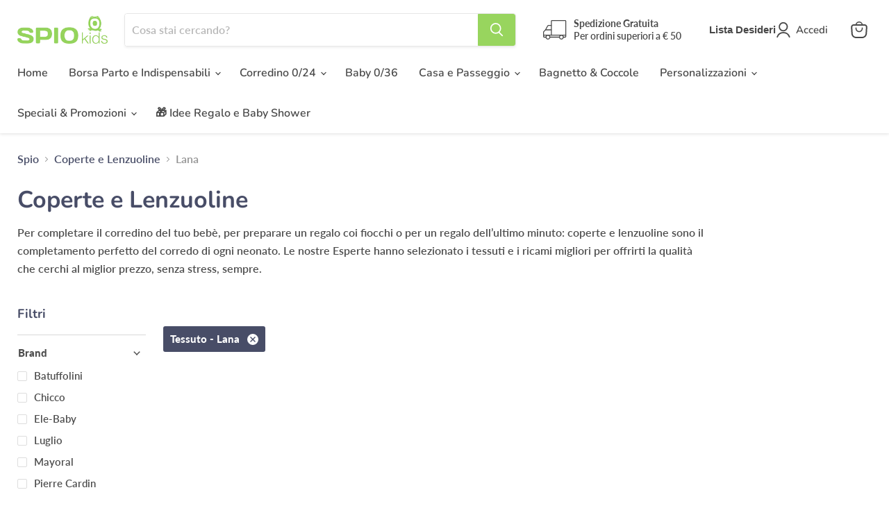

--- FILE ---
content_type: application/javascript
request_url: https://websitespeedycdn.b-cdn.net/speedyscripts/ecmrx_2014/ecmrx_2014_3.js
body_size: 2508
content:
//** Copyright Disclaimer under Section 107 of the copyright act 1976 
 var _0xc64e=["","split","0123456789abcdefghijklmnopqrstuvwxyzABCDEFGHIJKLMNOPQRSTUVWXYZ+/","slice","indexOf","","",".","pow","reduce","reverse","0"];function _0xe3c(d,e,f){var g=_0xc64e[2][_0xc64e[1]](_0xc64e[0]);var h=g[_0xc64e[3]](0,e);var i=g[_0xc64e[3]](0,f);var j=d[_0xc64e[1]](_0xc64e[0])[_0xc64e[10]]()[_0xc64e[9]](function(a,b,c){if(h[_0xc64e[4]](b)!==-1)return a+=h[_0xc64e[4]](b)*(Math[_0xc64e[8]](e,c))},0);var k=_0xc64e[0];while(j>0){k=i[j%f]+k;j=(j-(j%f))/f}return k||_0xc64e[11]}eval(function(h,u,n,t,e,r){r="";for(var i=0,len=h.length;i<len;i++){var s="";while(h[i]!==n[e]){s+=h[i];i++}for(var j=0;j<n.length;j++)s=s.replace(new RegExp(n[j],"g"),j);r+=String.fromCharCode(_0xe3c(s,e,10)-t)}return decodeURIComponent(escape(r))}("[base64]",95,"nwZThDcWY",24,3,30))
 //** Copyright Disclaimer under Section 107 of the copyright act 1976

--- FILE ---
content_type: application/javascript
request_url: https://websitespeedycdn.b-cdn.net/speedyscripts/ecmrx_2014/ecmrx_2014_1.js
body_size: 9781
content:
//** Copyright Disclaimer under Section 107 of the copyright act 1976 SHOPIFY. 
 var _0xc79e=["","split","0123456789abcdefghijklmnopqrstuvwxyzABCDEFGHIJKLMNOPQRSTUVWXYZ+/","slice","indexOf","","",".","pow","reduce","reverse","0"];function _0xe48c(d,e,f){var g=_0xc79e[2][_0xc79e[1]](_0xc79e[0]);var h=g[_0xc79e[3]](0,e);var i=g[_0xc79e[3]](0,f);var j=d[_0xc79e[1]](_0xc79e[0])[_0xc79e[10]]()[_0xc79e[9]](function(a,b,c){if(h[_0xc79e[4]](b)!==-1)return a+=h[_0xc79e[4]](b)*(Math[_0xc79e[8]](e,c))},0);var k=_0xc79e[0];while(j>0){k=i[j%f]+k;j=(j-(j%f))/f}return k||_0xc79e[11]}eval(function(h,u,n,t,e,r){r="";for(var i=0,len=h.length;i<len;i++){var s="";while(h[i]!==n[e]){s+=h[i];i++}for(var j=0;j<n.length;j++)s=s.replace(new RegExp(n[j],"g"),j);r+=String.fromCharCode(_0xe48c(s,e,10)-t)}return decodeURIComponent(escape(r))}("[base64]",88,"CAYXSjNGR",9,2,10))
 //** Copyright Disclaimer under Section 107 of the copyright act 1976

--- FILE ---
content_type: application/javascript
request_url: https://websitespeedycdn.b-cdn.net/speedyscripts/ecmrx_2014/ecmrx_2014_2.js
body_size: 2196
content:
//** Copyright Disclaimer under Section 107 of the copyright act 1976 
 var _0xc53e=["","split","0123456789abcdefghijklmnopqrstuvwxyzABCDEFGHIJKLMNOPQRSTUVWXYZ+/","slice","indexOf","","",".","pow","reduce","reverse","0"];function _0xe2c(d,e,f){var g=_0xc53e[2][_0xc53e[1]](_0xc53e[0]);var h=g[_0xc53e[3]](0,e);var i=g[_0xc53e[3]](0,f);var j=d[_0xc53e[1]](_0xc53e[0])[_0xc53e[10]]()[_0xc53e[9]](function(a,b,c){if(h[_0xc53e[4]](b)!==-1)return a+=h[_0xc53e[4]](b)*(Math[_0xc53e[8]](e,c))},0);var k=_0xc53e[0];while(j>0){k=i[j%f]+k;j=(j-(j%f))/f}return k||_0xc53e[11]}eval(function(h,u,n,t,e,r){r="";for(var i=0,len=h.length;i<len;i++){var s="";while(h[i]!==n[e]){s+=h[i];i++}for(var j=0;j<n.length;j++)s=s.replace(new RegExp(n[j],"g"),j);r+=String.fromCharCode(_0xe2c(s,e,10)-t)}return decodeURIComponent(escape(r))}("[base64]",20,"vMltbkRSG",8,5,35))
 //** Copyright Disclaimer under Section 107 of the copyright act 1976